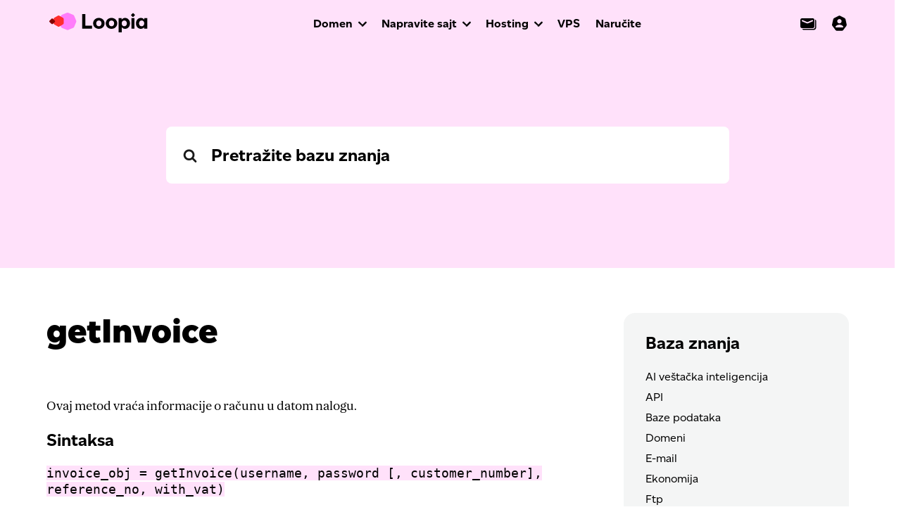

--- FILE ---
content_type: text/html; charset=UTF-8
request_url: https://support.loopia.rs/wiki/getinvoice/
body_size: 46947
content:

<!DOCTYPE html>
<html lang="sr-RS">
<head>
	<meta charset="UTF-8">
	<meta name="viewport" content="width=device-width, initial-scale=1, shrink-to-fit=no">
	<meta name="mobile-web-app-capable" content="yes">
	<meta name="apple-mobile-web-app-capable" content="yes">
	<meta name="apple-mobile-web-app-title" content="Loopia baza znanja - Uputstva, saveti i odgovori na mnoga pitanja o hostingu, e-mailovima, domenima i ostalim Loopia uslugama.">
	<link rel="profile" href="http://gmpg.org/xfn/11">
	<link rel="pingback" href="https://support.loopia.rs/xmlrpc.php">
	<link rel="shortcut icon" href="https://support.loopia.rs/wp-content/themes/loopia-support/images/favicon.ico" />
	<title>getInvoice &#8211; Loopia baza znanja</title>
<meta name='robots' content='max-image-preview:large' />
<link rel="alternate" type="application/rss+xml" title="Loopia baza znanja &raquo; довод" href="https://support.loopia.rs/feed/" />
<link rel="alternate" type="application/rss+xml" title="Loopia baza znanja &raquo; довод коментара" href="https://support.loopia.rs/comments/feed/" />
<link rel="alternate" title="oEmbed (JSON)" type="application/json+oembed" href="https://support.loopia.rs/wp-json/oembed/1.0/embed?url=https%3A%2F%2Fsupport.loopia.rs%2Fwiki%2Fgetinvoice%2F" />
<link rel="alternate" title="oEmbed (XML)" type="text/xml+oembed" href="https://support.loopia.rs/wp-json/oembed/1.0/embed?url=https%3A%2F%2Fsupport.loopia.rs%2Fwiki%2Fgetinvoice%2F&#038;format=xml" />
<style id='wp-img-auto-sizes-contain-inline-css'>
img:is([sizes=auto i],[sizes^="auto," i]){contain-intrinsic-size:3000px 1500px}
/*# sourceURL=wp-img-auto-sizes-contain-inline-css */
</style>
<style id='wp-emoji-styles-inline-css'>

	img.wp-smiley, img.emoji {
		display: inline !important;
		border: none !important;
		box-shadow: none !important;
		height: 1em !important;
		width: 1em !important;
		margin: 0 0.07em !important;
		vertical-align: -0.1em !important;
		background: none !important;
		padding: 0 !important;
	}
/*# sourceURL=wp-emoji-styles-inline-css */
</style>
<style id='wp-block-library-inline-css'>
:root{--wp-block-synced-color:#7a00df;--wp-block-synced-color--rgb:122,0,223;--wp-bound-block-color:var(--wp-block-synced-color);--wp-editor-canvas-background:#ddd;--wp-admin-theme-color:#007cba;--wp-admin-theme-color--rgb:0,124,186;--wp-admin-theme-color-darker-10:#006ba1;--wp-admin-theme-color-darker-10--rgb:0,107,160.5;--wp-admin-theme-color-darker-20:#005a87;--wp-admin-theme-color-darker-20--rgb:0,90,135;--wp-admin-border-width-focus:2px}@media (min-resolution:192dpi){:root{--wp-admin-border-width-focus:1.5px}}.wp-element-button{cursor:pointer}:root .has-very-light-gray-background-color{background-color:#eee}:root .has-very-dark-gray-background-color{background-color:#313131}:root .has-very-light-gray-color{color:#eee}:root .has-very-dark-gray-color{color:#313131}:root .has-vivid-green-cyan-to-vivid-cyan-blue-gradient-background{background:linear-gradient(135deg,#00d084,#0693e3)}:root .has-purple-crush-gradient-background{background:linear-gradient(135deg,#34e2e4,#4721fb 50%,#ab1dfe)}:root .has-hazy-dawn-gradient-background{background:linear-gradient(135deg,#faaca8,#dad0ec)}:root .has-subdued-olive-gradient-background{background:linear-gradient(135deg,#fafae1,#67a671)}:root .has-atomic-cream-gradient-background{background:linear-gradient(135deg,#fdd79a,#004a59)}:root .has-nightshade-gradient-background{background:linear-gradient(135deg,#330968,#31cdcf)}:root .has-midnight-gradient-background{background:linear-gradient(135deg,#020381,#2874fc)}:root{--wp--preset--font-size--normal:16px;--wp--preset--font-size--huge:42px}.has-regular-font-size{font-size:1em}.has-larger-font-size{font-size:2.625em}.has-normal-font-size{font-size:var(--wp--preset--font-size--normal)}.has-huge-font-size{font-size:var(--wp--preset--font-size--huge)}.has-text-align-center{text-align:center}.has-text-align-left{text-align:left}.has-text-align-right{text-align:right}.has-fit-text{white-space:nowrap!important}#end-resizable-editor-section{display:none}.aligncenter{clear:both}.items-justified-left{justify-content:flex-start}.items-justified-center{justify-content:center}.items-justified-right{justify-content:flex-end}.items-justified-space-between{justify-content:space-between}.screen-reader-text{border:0;clip-path:inset(50%);height:1px;margin:-1px;overflow:hidden;padding:0;position:absolute;width:1px;word-wrap:normal!important}.screen-reader-text:focus{background-color:#ddd;clip-path:none;color:#444;display:block;font-size:1em;height:auto;left:5px;line-height:normal;padding:15px 23px 14px;text-decoration:none;top:5px;width:auto;z-index:100000}html :where(.has-border-color){border-style:solid}html :where([style*=border-top-color]){border-top-style:solid}html :where([style*=border-right-color]){border-right-style:solid}html :where([style*=border-bottom-color]){border-bottom-style:solid}html :where([style*=border-left-color]){border-left-style:solid}html :where([style*=border-width]){border-style:solid}html :where([style*=border-top-width]){border-top-style:solid}html :where([style*=border-right-width]){border-right-style:solid}html :where([style*=border-bottom-width]){border-bottom-style:solid}html :where([style*=border-left-width]){border-left-style:solid}html :where(img[class*=wp-image-]){height:auto;max-width:100%}:where(figure){margin:0 0 1em}html :where(.is-position-sticky){--wp-admin--admin-bar--position-offset:var(--wp-admin--admin-bar--height,0px)}@media screen and (max-width:600px){html :where(.is-position-sticky){--wp-admin--admin-bar--position-offset:0px}}

/*# sourceURL=wp-block-library-inline-css */
</style><style id='global-styles-inline-css'>
:root{--wp--preset--aspect-ratio--square: 1;--wp--preset--aspect-ratio--4-3: 4/3;--wp--preset--aspect-ratio--3-4: 3/4;--wp--preset--aspect-ratio--3-2: 3/2;--wp--preset--aspect-ratio--2-3: 2/3;--wp--preset--aspect-ratio--16-9: 16/9;--wp--preset--aspect-ratio--9-16: 9/16;--wp--preset--color--black: #000000;--wp--preset--color--cyan-bluish-gray: #abb8c3;--wp--preset--color--white: #fff;--wp--preset--color--pale-pink: #f78da7;--wp--preset--color--vivid-red: #cf2e2e;--wp--preset--color--luminous-vivid-orange: #ff6900;--wp--preset--color--luminous-vivid-amber: #fcb900;--wp--preset--color--light-green-cyan: #7bdcb5;--wp--preset--color--vivid-green-cyan: #00d084;--wp--preset--color--pale-cyan-blue: #8ed1fc;--wp--preset--color--vivid-cyan-blue: #0693e3;--wp--preset--color--vivid-purple: #9b51e0;--wp--preset--color--blue: #007bff;--wp--preset--color--indigo: #6610f2;--wp--preset--color--purple: #5533ff;--wp--preset--color--pink: #e83e8c;--wp--preset--color--red: #dc3545;--wp--preset--color--orange: #fd7e14;--wp--preset--color--yellow: #ffc107;--wp--preset--color--green: #28a745;--wp--preset--color--teal: #20c997;--wp--preset--color--cyan: #17a2b8;--wp--preset--color--gray: #6c757d;--wp--preset--color--gray-dark: #343a40;--wp--preset--gradient--vivid-cyan-blue-to-vivid-purple: linear-gradient(135deg,rgb(6,147,227) 0%,rgb(155,81,224) 100%);--wp--preset--gradient--light-green-cyan-to-vivid-green-cyan: linear-gradient(135deg,rgb(122,220,180) 0%,rgb(0,208,130) 100%);--wp--preset--gradient--luminous-vivid-amber-to-luminous-vivid-orange: linear-gradient(135deg,rgb(252,185,0) 0%,rgb(255,105,0) 100%);--wp--preset--gradient--luminous-vivid-orange-to-vivid-red: linear-gradient(135deg,rgb(255,105,0) 0%,rgb(207,46,46) 100%);--wp--preset--gradient--very-light-gray-to-cyan-bluish-gray: linear-gradient(135deg,rgb(238,238,238) 0%,rgb(169,184,195) 100%);--wp--preset--gradient--cool-to-warm-spectrum: linear-gradient(135deg,rgb(74,234,220) 0%,rgb(151,120,209) 20%,rgb(207,42,186) 40%,rgb(238,44,130) 60%,rgb(251,105,98) 80%,rgb(254,248,76) 100%);--wp--preset--gradient--blush-light-purple: linear-gradient(135deg,rgb(255,206,236) 0%,rgb(152,150,240) 100%);--wp--preset--gradient--blush-bordeaux: linear-gradient(135deg,rgb(254,205,165) 0%,rgb(254,45,45) 50%,rgb(107,0,62) 100%);--wp--preset--gradient--luminous-dusk: linear-gradient(135deg,rgb(255,203,112) 0%,rgb(199,81,192) 50%,rgb(65,88,208) 100%);--wp--preset--gradient--pale-ocean: linear-gradient(135deg,rgb(255,245,203) 0%,rgb(182,227,212) 50%,rgb(51,167,181) 100%);--wp--preset--gradient--electric-grass: linear-gradient(135deg,rgb(202,248,128) 0%,rgb(113,206,126) 100%);--wp--preset--gradient--midnight: linear-gradient(135deg,rgb(2,3,129) 0%,rgb(40,116,252) 100%);--wp--preset--font-size--small: 13px;--wp--preset--font-size--medium: 20px;--wp--preset--font-size--large: 36px;--wp--preset--font-size--x-large: 42px;--wp--preset--spacing--20: 0.44rem;--wp--preset--spacing--30: 0.67rem;--wp--preset--spacing--40: 1rem;--wp--preset--spacing--50: 1.5rem;--wp--preset--spacing--60: 2.25rem;--wp--preset--spacing--70: 3.38rem;--wp--preset--spacing--80: 5.06rem;--wp--preset--shadow--natural: 6px 6px 9px rgba(0, 0, 0, 0.2);--wp--preset--shadow--deep: 12px 12px 50px rgba(0, 0, 0, 0.4);--wp--preset--shadow--sharp: 6px 6px 0px rgba(0, 0, 0, 0.2);--wp--preset--shadow--outlined: 6px 6px 0px -3px rgb(255, 255, 255), 6px 6px rgb(0, 0, 0);--wp--preset--shadow--crisp: 6px 6px 0px rgb(0, 0, 0);}:where(.is-layout-flex){gap: 0.5em;}:where(.is-layout-grid){gap: 0.5em;}body .is-layout-flex{display: flex;}.is-layout-flex{flex-wrap: wrap;align-items: center;}.is-layout-flex > :is(*, div){margin: 0;}body .is-layout-grid{display: grid;}.is-layout-grid > :is(*, div){margin: 0;}:where(.wp-block-columns.is-layout-flex){gap: 2em;}:where(.wp-block-columns.is-layout-grid){gap: 2em;}:where(.wp-block-post-template.is-layout-flex){gap: 1.25em;}:where(.wp-block-post-template.is-layout-grid){gap: 1.25em;}.has-black-color{color: var(--wp--preset--color--black) !important;}.has-cyan-bluish-gray-color{color: var(--wp--preset--color--cyan-bluish-gray) !important;}.has-white-color{color: var(--wp--preset--color--white) !important;}.has-pale-pink-color{color: var(--wp--preset--color--pale-pink) !important;}.has-vivid-red-color{color: var(--wp--preset--color--vivid-red) !important;}.has-luminous-vivid-orange-color{color: var(--wp--preset--color--luminous-vivid-orange) !important;}.has-luminous-vivid-amber-color{color: var(--wp--preset--color--luminous-vivid-amber) !important;}.has-light-green-cyan-color{color: var(--wp--preset--color--light-green-cyan) !important;}.has-vivid-green-cyan-color{color: var(--wp--preset--color--vivid-green-cyan) !important;}.has-pale-cyan-blue-color{color: var(--wp--preset--color--pale-cyan-blue) !important;}.has-vivid-cyan-blue-color{color: var(--wp--preset--color--vivid-cyan-blue) !important;}.has-vivid-purple-color{color: var(--wp--preset--color--vivid-purple) !important;}.has-black-background-color{background-color: var(--wp--preset--color--black) !important;}.has-cyan-bluish-gray-background-color{background-color: var(--wp--preset--color--cyan-bluish-gray) !important;}.has-white-background-color{background-color: var(--wp--preset--color--white) !important;}.has-pale-pink-background-color{background-color: var(--wp--preset--color--pale-pink) !important;}.has-vivid-red-background-color{background-color: var(--wp--preset--color--vivid-red) !important;}.has-luminous-vivid-orange-background-color{background-color: var(--wp--preset--color--luminous-vivid-orange) !important;}.has-luminous-vivid-amber-background-color{background-color: var(--wp--preset--color--luminous-vivid-amber) !important;}.has-light-green-cyan-background-color{background-color: var(--wp--preset--color--light-green-cyan) !important;}.has-vivid-green-cyan-background-color{background-color: var(--wp--preset--color--vivid-green-cyan) !important;}.has-pale-cyan-blue-background-color{background-color: var(--wp--preset--color--pale-cyan-blue) !important;}.has-vivid-cyan-blue-background-color{background-color: var(--wp--preset--color--vivid-cyan-blue) !important;}.has-vivid-purple-background-color{background-color: var(--wp--preset--color--vivid-purple) !important;}.has-black-border-color{border-color: var(--wp--preset--color--black) !important;}.has-cyan-bluish-gray-border-color{border-color: var(--wp--preset--color--cyan-bluish-gray) !important;}.has-white-border-color{border-color: var(--wp--preset--color--white) !important;}.has-pale-pink-border-color{border-color: var(--wp--preset--color--pale-pink) !important;}.has-vivid-red-border-color{border-color: var(--wp--preset--color--vivid-red) !important;}.has-luminous-vivid-orange-border-color{border-color: var(--wp--preset--color--luminous-vivid-orange) !important;}.has-luminous-vivid-amber-border-color{border-color: var(--wp--preset--color--luminous-vivid-amber) !important;}.has-light-green-cyan-border-color{border-color: var(--wp--preset--color--light-green-cyan) !important;}.has-vivid-green-cyan-border-color{border-color: var(--wp--preset--color--vivid-green-cyan) !important;}.has-pale-cyan-blue-border-color{border-color: var(--wp--preset--color--pale-cyan-blue) !important;}.has-vivid-cyan-blue-border-color{border-color: var(--wp--preset--color--vivid-cyan-blue) !important;}.has-vivid-purple-border-color{border-color: var(--wp--preset--color--vivid-purple) !important;}.has-vivid-cyan-blue-to-vivid-purple-gradient-background{background: var(--wp--preset--gradient--vivid-cyan-blue-to-vivid-purple) !important;}.has-light-green-cyan-to-vivid-green-cyan-gradient-background{background: var(--wp--preset--gradient--light-green-cyan-to-vivid-green-cyan) !important;}.has-luminous-vivid-amber-to-luminous-vivid-orange-gradient-background{background: var(--wp--preset--gradient--luminous-vivid-amber-to-luminous-vivid-orange) !important;}.has-luminous-vivid-orange-to-vivid-red-gradient-background{background: var(--wp--preset--gradient--luminous-vivid-orange-to-vivid-red) !important;}.has-very-light-gray-to-cyan-bluish-gray-gradient-background{background: var(--wp--preset--gradient--very-light-gray-to-cyan-bluish-gray) !important;}.has-cool-to-warm-spectrum-gradient-background{background: var(--wp--preset--gradient--cool-to-warm-spectrum) !important;}.has-blush-light-purple-gradient-background{background: var(--wp--preset--gradient--blush-light-purple) !important;}.has-blush-bordeaux-gradient-background{background: var(--wp--preset--gradient--blush-bordeaux) !important;}.has-luminous-dusk-gradient-background{background: var(--wp--preset--gradient--luminous-dusk) !important;}.has-pale-ocean-gradient-background{background: var(--wp--preset--gradient--pale-ocean) !important;}.has-electric-grass-gradient-background{background: var(--wp--preset--gradient--electric-grass) !important;}.has-midnight-gradient-background{background: var(--wp--preset--gradient--midnight) !important;}.has-small-font-size{font-size: var(--wp--preset--font-size--small) !important;}.has-medium-font-size{font-size: var(--wp--preset--font-size--medium) !important;}.has-large-font-size{font-size: var(--wp--preset--font-size--large) !important;}.has-x-large-font-size{font-size: var(--wp--preset--font-size--x-large) !important;}
/*# sourceURL=global-styles-inline-css */
</style>

<style id='classic-theme-styles-inline-css'>
/*! This file is auto-generated */
.wp-block-button__link{color:#fff;background-color:#32373c;border-radius:9999px;box-shadow:none;text-decoration:none;padding:calc(.667em + 2px) calc(1.333em + 2px);font-size:1.125em}.wp-block-file__button{background:#32373c;color:#fff;text-decoration:none}
/*# sourceURL=/wp-includes/css/classic-themes.min.css */
</style>
<link rel='stylesheet' id='wp-components-css' href='https://support.loopia.rs/wp-includes/css/dist/components/style.min.css?ver=6.9' media='all' />
<link rel='stylesheet' id='wp-preferences-css' href='https://support.loopia.rs/wp-includes/css/dist/preferences/style.min.css?ver=6.9' media='all' />
<link rel='stylesheet' id='wp-block-editor-css' href='https://support.loopia.rs/wp-includes/css/dist/block-editor/style.min.css?ver=6.9' media='all' />
<link rel='stylesheet' id='wp-reusable-blocks-css' href='https://support.loopia.rs/wp-includes/css/dist/reusable-blocks/style.min.css?ver=6.9' media='all' />
<link rel='stylesheet' id='wp-patterns-css' href='https://support.loopia.rs/wp-includes/css/dist/patterns/style.min.css?ver=6.9' media='all' />
<link rel='stylesheet' id='wp-editor-css' href='https://support.loopia.rs/wp-includes/css/dist/editor/style.min.css?ver=6.9' media='all' />
<link rel='stylesheet' id='ht-formatting-blocks-modules-styles-css' href='https://support.loopia.rs/wp-content/plugins/ht-knowledge-base/formatting-blocks/dist/css/ht-formatting-blocks-modules-styles.css?ver=3.18.0' media='all' />
<link rel='stylesheet' id='child-understrap-styles-css' href='https://support.loopia.rs/wp-content/themes/loopia-support/style.css?ver=1.1.0' media='all' />
<link rel='stylesheet' id='enlighterjs-css' href='https://support.loopia.rs/wp-content/plugins/enlighter/cache/enlighterjs.min.css?ver=qOeth6YewDRHhD/' media='all' />
<link rel='stylesheet' id='hkb-style-css' href='https://support.loopia.rs/wp-content/plugins/ht-knowledge-base/css/hkb-style.css?ver=3.18.0' media='all' />
<script src="https://support.loopia.rs/wp-includes/js/jquery/jquery.min.js?ver=3.7.1" id="jquery-core-js"></script>
<script src="https://support.loopia.rs/wp-includes/js/jquery/jquery-migrate.min.js?ver=3.4.1" id="jquery-migrate-js"></script>
<script src="https://support.loopia.rs/wp-includes/js/dist/hooks.min.js?ver=dd5603f07f9220ed27f1" id="wp-hooks-js"></script>
<script id="say-what-js-js-extra">
var say_what_data = {"replacements":{"ht-knowledge-base|Help Topics|":"Baza znanja","ht-knowledge-base|Keep typing for live search results|":"Nastavite sa kucanjem za prikaz rezultata","ht-knowledge-base|View all|":"Pogledaj sve","ht-knowledge-base|No Results|":"Nema rezultata pretrage","ht-knowledge-base|Was this article helpful?|":"Da li Vam je \u010dlanak pomogao?","ht-knowledge-base|Yes|":"Da","ht-knowledge-base|No|":"Ne","ht-knowledge-base|Related Articles|":"Povezani \u010dlanci","understrap|Read More...|":"Detaljno","ht-knowledge-base|Uncategorized|":"Nekategorizovano","ht-knowledge-base|1 Article|":"1 \u010dlanak","ht-knowledge-base|%s Articles|":"%s \u010dlanaka"}};
//# sourceURL=say-what-js-js-extra
</script>
<script src="https://support.loopia.rs/wp-content/plugins/say-what/assets/build/frontend.js?ver=fd31684c45e4d85aeb4e" id="say-what-js-js"></script>
<script src="https://support.loopia.rs/wp-content/themes/loopia-support/js/popper.min.js?ver=6.9" id="popper-scripts-js"></script>
<link rel="https://api.w.org/" href="https://support.loopia.rs/wp-json/" /><link rel="alternate" title="JSON" type="application/json" href="https://support.loopia.rs/wp-json/wp/v2/ht-kb/13436" /><link rel="EditURI" type="application/rsd+xml" title="RSD" href="https://support.loopia.rs/xmlrpc.php?rsd" />
<meta name="generator" content="WordPress 6.9" />
<link rel="canonical" href="https://support.loopia.rs/wiki/getinvoice/" />
<link rel='shortlink' href='https://support.loopia.rs/?p=13436' />
<!-- HKB CSS Variables --><style>:root {--hkb-main-container-width: 1170px;--hkb-link-color: #000000;--hkb-link-color-hover: #2861b0;--hkb-header-style-bg: #ffffff;--hkb-header-style-graddir: 90deg;--hkb-header-style-grad1: #2358a1;--hkb-header-style-grad2: #2358a1;--hkb-header-text-color: #000000;}</style><meta name="generator" content="Heroic Knowledge Base v3.18.0" />
<script type="text/javascript">
(function(url){
	if(/(?:Chrome\/26\.0\.1410\.63 Safari\/537\.31|WordfenceTestMonBot)/.test(navigator.userAgent)){ return; }
	var addEvent = function(evt, handler) {
		if (window.addEventListener) {
			document.addEventListener(evt, handler, false);
		} else if (window.attachEvent) {
			document.attachEvent('on' + evt, handler);
		}
	};
	var removeEvent = function(evt, handler) {
		if (window.removeEventListener) {
			document.removeEventListener(evt, handler, false);
		} else if (window.detachEvent) {
			document.detachEvent('on' + evt, handler);
		}
	};
	var evts = 'contextmenu dblclick drag dragend dragenter dragleave dragover dragstart drop keydown keypress keyup mousedown mousemove mouseout mouseover mouseup mousewheel scroll'.split(' ');
	var logHuman = function() {
		if (window.wfLogHumanRan) { return; }
		window.wfLogHumanRan = true;
		var wfscr = document.createElement('script');
		wfscr.type = 'text/javascript';
		wfscr.async = true;
		wfscr.src = url + '&r=' + Math.random();
		(document.getElementsByTagName('head')[0]||document.getElementsByTagName('body')[0]).appendChild(wfscr);
		for (var i = 0; i < evts.length; i++) {
			removeEvent(evts[i], logHuman);
		}
	};
	for (var i = 0; i < evts.length; i++) {
		addEvent(evts[i], logHuman);
	}
})('//support.loopia.rs/?wordfence_lh=1&hid=7BA1BE507C3D9C10A6669C8F6EEA545A');
</script><meta name="mobile-web-app-capable" content="yes">
<meta name="apple-mobile-web-app-capable" content="yes">
<meta name="apple-mobile-web-app-title" content="Loopia baza znanja - Uputstva, saveti i odgovori na mnoga pitanja o hostingu, e-mailovima, domenima i ostalim Loopia uslugama.">

	<script type="text/javascript" src="https://support.loopia.rs/wp-content/themes/loopia-support/js/loopia-custom.js"></script>
</head>

<body class="wp-singular ht_kb-template-default single single-ht_kb postid-13436 single-format-standard wp-embed-responsive wp-theme-understrap wp-child-theme-loopia-support ht-kb understrap-has-sidebar">
<!-- Google Tag Manager -->
<noscript><iframe src="//www.googletagmanager.com/ns.html?id=GTM-TJJK5J" 
height="0" width="0" style="display:none;visibility:hidden"></iframe></noscript>
<script>(function(w,d,s,l,i){w[l]=w[l]||[];w[l].push({'gtm.start':
new Date().getTime(),event:'gtm.js'});var f=d.getElementsByTagName(s)[0],
j=d.createElement(s),dl=l!='dataLayer'?'&l='+l:'';j.async=true;j.src=
'//www.googletagmanager.com/gtm.js?id='+i+dl;f.parentNode.insertBefore(j,f);
})(window,document,'script','dataLayer','GTM-TJJK5J');</script>
<!-- End Google Tag Manager -->

<div class="hfeed site" id="page">

<!-- ******************* The Navbar Area ******************* -->
<div id="wrapper-navbar" itemscope itemtype="http://schema.org/WebSite">
	<div id="header" class="container-fluid main-navigation main-navigation-top">
		<div class="row">
			<div class="col-12">
				<nav class="navbar navbar-expand-lg">
					<div class="container">
						<div class="navbar-header">
							<a href="https://www.loopia.rs/" class="navbar-brand"><img src="https://support.loopia.rs/wp-content/themes/loopia-support/images/logo-loopia.svg" alt="" style="width:140px;margin-top:-2px;"></a>
						</div>
						<div class="navbar-icons" id="login_box"> <!-- ICONS -->
							<ul class="nav navbar-nav navbar-nav-icons">
								<li><a href="https://webmail.loopia.rs/" target="_blank"><svg class="navigation-icon"><use xlink:href="https://support.loopia.rs/wp-content/themes/loopia-support/images/icons-sprite.svg#icon-webmail"></use></svg></a></li>
								<li><a href="https://www.loopia.rs/prijavljivanje/"><svg class="navigation-icon" style="margin-right:-4px;"><use xlink:href="https://support.loopia.rs/wp-content/themes/loopia-support/images/icons-sprite.svg#icon-account"></use></svg></a></li>
								<li>
									<button data-toggle="collapse" data-target="#navcol-1" class="navbar-toggler collapsed">
										<span class="sr-only">Toggle navigation</span>
										<span class="icon-bar icon-bar-one"></span>
										<span class="icon-bar icon-bar-two"></span>
										<span class="icon-bar icon-bar-three"></span>
									</button>
								</li>
							</ul>
						</div> <!-- END ICONS -->
						<div class="collapse navbar-collapse" id="navcol-1"> <!-- MAIN NAVIGATION -->
							<ul class="nav navbar-nav">
								<li class="dropdown">
									<a data-toggle="dropdown" aria-expanded="false" href="/domeni/" class="dropdown-toggle">Domen</a>
									<ul role="menu" class="dropdown-menu megamenu">
										<li class="col-12 col-sm-6 col-lg-3">
											<span class="dropdown-header">Domen</span>
											<ul>
												<li><a href="https://www.loopia.rs/domeni/">Registrujte domen</a></li>
												<li><a href="https://www.loopia.rs/domeni/loopiawhois/" class="link-external" target="_blank">Whois</a></li>
												<li><a href="https://www.loopia.rs/domeni/cenedetaljno/">Detaljni cenovnik</a></li>
												<li><a href="https://www.loopia.rs/domeni/deviznicenovnik/">Devizni cenovnik usluga</a></li>
											</ul>
										</li>
										<li class="col-12 col-sm-6 col-lg-3">
											<span class="dropdown-header">Domenski servisi</span>
											<ul>
												<li><a href="https://www.loopia.rs/ssl/">SSL/TLS sertifikat</a></li>
												<li><a href="https://www.loopia.rs/loopiadns/">LoopiaDNS</a></li>
											</ul>
										</li>
									</ul>
								</li>
								<li class="dropdown">
									<a data-toggle="dropdown" href="https://www.loopia.rs/napravitesajt/" aria-expanded="false" class="dropdown-toggle">Napravite sajt</a>
									<ul role="menu" class="dropdown-menu megamenu">
										<li class="col-12 col-sm-6 col-lg-3">
											<span class="dropdown-header">Napravite sajt</span>
											<ul>
												<li><a href="https://www.loopia.rs/starter/">Loopia Starter</a></li>
												<li><a href="https://www.loopia.rs/sitebuilder/">Loopia Sitebuilder</a></li>
												<li><a href="https://www.loopia.rs/wordpress/">WordPress</a></li>
												<li><a href="https://www.loopia.rs/joomla/">Joomla</a></li>
												<li><a href="https://www.loopia.rs/napravitesajt/">Uporedite alate za izradu sajta</a></li>
											</ul>
										</li>
										<li class="col-12 col-sm-6 col-lg-3">
											<span class="dropdown-header">Pokrenite e-prodavnicu</span>
											<ul>
												<li><a href="https://www.loopia.rs/woocommerce/">WooCommerce</a></li>
												<li><a href="https://www.loopia.rs/sitebuilder/">Loopia Sitebuilder sa eprodavnicom</a></li>
												<li><a href="https://www.loopia.rs/pokrenite-web-prodavnicu/">Uporedite naša ecommerce rešenja</a></li>
											</ul>
										</li>
									</ul>
								</li>
								<li class="dropdown">
									<a data-toggle="dropdown" href="https://www.loopia.rs/hosting/" aria-expanded="false" class="dropdown-toggle">Hosting</a>
									<ul role="menu" class="dropdown-menu megamenu">
											<li class="col-12 col-md-3">
												<span class="dropdown-header">Hosting</span>
												<ul>
													<li><a href="https://www.loopia.rs/hosting/">Naši hosting paketi</a></li>
													<li><a href="https://www.loopia.rs/hosting/boost/">Loopia Boost</a></li>
												</ul>
												<span class="dropdown-header">E-mail</span>
												<ul>
													<li><a href="https://www.loopia.rs/email/">Loopia Email</a></li>
													<li><a href="https://www.loopia.rs/newsletter/">Slanje newsletter-a</a></li>
												</ul>
											</li>
											<li class="col-12 col-md-3">
												<span class="dropdown-header">Napravite sajt</span>
												<ul>
													<li><a href="https://www.loopia.rs/sitebuilder/">Loopia Sitebuilder</a></li>
													<li><a href="https://www.loopia.rs/wordpress/">WordPress</a></li><a href="/wordpress/"></a>
													<li><a href="https://www.loopia.rs/joomla/">Joomla</a></li>
													<li><a href="https://www.loopia.rs/napravitesajt/">Uporedite alate za izradu sajta</a></li>
												</ul>
											</li>
											<li class="col-12 col-md-3">
												<span class="dropdown-header">Pokrenite e-prodavnicu</span>
												<ul>
													<li><a href="https://www.loopia.rs/woocommerce">WooCommerce</a></li>
													<li><a href="https://www.loopia.rs/sitebuilder/">Loopia Sitebuilder sa eprodavnicom</a></li>
													<li><a href="https://www.loopia.rs/pokrenite-web-prodavnicu/">Uporedite naša ecommerce rešenja</a></li>
												</ul>
											</li>
									</ul>
								</li>
								<li class="d-lg-none d-xl-inline-block">
									<a href="https://www.loopia.rs/vps/">VPS</a>
								</li>
								<li>
									<a href="https://www.loopia.rs/naruci/">Naručite</a>
								</li>
							</ul>
						</div><!-- END MAIN NAVIGATION -->
					</div>
				</nav>
			</div>
		</div> <!-- end row -->
	</div><!-- main-navigation end -->
</div><!-- #wrapper-navbar end -->

<!-- #ht-kb -->
<div id="hkb" class="hkb-template-single">
	<div class="hkb-fullwcontainer">

		
  

	<div class="hkb-subheader" data-hkb-header-type="solid">

 

	<div class="hkb-container">      

	

<form class="hkb-site-search" method="get" action="https://support.loopia.rs/">
	<label class="hkb-screen-reader-text" for="s">Search For</label>
	<input class="hkb-site-search__field" type="text" value="" placeholder="Pretražite bazu znanja" name="s" autocomplete="off">
	<input type="hidden" name="ht-kb-search" value="1" />
	<input type="hidden" name="lang" value=""/>
	<button class="hkb-site-search__button" type="submit"><span>Search</span></button>       
	<svg class="hkb-site-search__icon" viewBox="0 0 1792 1792" xmlns="http://www.w3.org/2000/svg"><path d="M1216 832q0-185-131.5-316.5t-316.5-131.5-316.5 131.5-131.5 316.5 131.5 316.5 316.5 131.5 316.5-131.5 131.5-316.5zm512 832q0 52-38 90t-90 38q-54 0-90-38l-343-342q-179 124-399 124-143 0-273.5-55.5t-225-150-150-225-55.5-273.5 55.5-273.5 150-225 225-150 273.5-55.5 273.5 55.5 225 150 150 225 55.5 273.5q0 220-124 399l343 343q37 37 37 90z"/></svg>
</form>

	

	</div>

</div>

		<div class="hkb-mainpage-wrapper">

			<div class="hkb-container">			

				<div class="hkb-mainpage hkb-mainpage--sidebarright">

					<div class="hkb-mainpage__main">
						
<div class="hkb-singletemp">

	
		<div class="hkb-article">

			<h1 class="hkb-article__title">getInvoice</h1>

			
			
<!-- .hkb-article__content -->
<div class="hkb-article__content">
	<div class="apisection">
						<!-- 

<h4 id="beskrivning" >Beskrivning</h4>

 --></p>
<p>Ovaj metod vraća informacije o računu u datom nalogu.</p>
</p></div>
<div class="apisection">
<h4 id="sintaksa" >Sintaksa</h4>
<p><tt>invoice_obj = getInvoice(username, password [, customer_number], reference_no, with_vat)</tt></p>
</p></div>
<div class="apisection">
<h4 id="povratna-vrednost" >Povratna vrednost</h4>
<p><tt><a href="https://support.loopia.rs/wiki/invoice_obj/">invoice_obj</a></tt>, metod vraća strukturu podataka tipa <tt><a href="https://support.loopia.rs/wiki/invoice_obj/">invoice_obj</a></tt> sa informacijama o računu.</p>
</p></div>
<div class="apisection">
<h4 id="parametri" >Parametri</h4>
<dl>
<dt>username</dt>
<dd><tt>string</tt><br />Korisničko ime za LoopiaAPI.</dd>
<dt>password</dt>
<dd><tt>string</tt><br />Lozinka za LoopiaAPI.</dd>
<dt>customer_number</dt>
<dd><tt>string</tt><br />Korisnički broj naloga. Koriste samo distributeri koji rade sa nalozima klijenata.</dd>
<dt>reference_no</dt>
<dd><tt>string</tt><br />Broj računa.</dd>
<dt>with_vat</dt>
<dd><tt>boolean</tt><br />1 ukoliko je u iznos uključen PDV, 0 u suprotnom.</dd>
</dl>
</p></div>
</div>
<!-- /.hkb-article__content -->


			


			 

			
<div class="hkb-feedback">
	<div class="hkb-feedback__title">Da li Vam je članak pomogao?</div>
	            <div class="ht-voting" id="ht-voting-post-13436">
                
            


<div class="ht-voting-links ht-voting-none">
	<a class="ht-voting-upvote enabled " rel="nofollow" role="button" data-direction="up" data-type="post" data-nonce="703e1ab987" data-id="13436" data-allow="1" data-display="standard" href="#">
		<span class="ht-voting-upvote-icon">
			<svg viewBox="0 0 16 16"><g fill="none" stroke="#444" stroke-linecap="round" stroke-linejoin="round"><path d="M0.5 7.5H3.5V15.5H0.5z"/><path d="M5.5,15.5h6.9a2,2,0,0,0,1.952-1.566l1.111-5A2,2,0,0,0,13.507,6.5H9.5v-4a2,2,0,0,0-2-2l-2,6"/></g></svg>
		</span>
		<span class="ht-voting-upvote-label">Da</span>
	</a>
	<a class="ht-voting-downvote enabled " rel="nofollow" role="button" data-direction="down" data-type="post" data-nonce="703e1ab987" data-id="13436" data-allow="1" data-display="standard" href="#">
		<span class="ht-voting-downvote-icon">
			<svg viewBox="0 0 16 16"><g fill="none" stroke="#444" stroke-linecap="round" stroke-linejoin="round"><path d="M0.5 0.5H3.5V8.5H0.5z"/><path d="M5.5.5h6.9a2,2,0,0,1,1.952,1.566l1.111,5A2,2,0,0,1,13.507,9.5H9.5v4a2,2,0,0,1-2,2l-2-6"/></g></svg>
		</span>
		<span class="ht-voting-downvote-label">Ne</span>
	</a>
</div>

	<!-- no new vote -->

            </div>
        </div>
						
			

			

<!-- .hkb-article__related -->     
	<div class="hkb-article-related">
		<h3 class="hkb-article-related__title">Povezani članci</h3>
		<ul class="hkb-article-list">
										
			<li>
				<a href="https://support.loopia.rs/wiki/metode-za-distributere/">Metode za distributere</a>
			</li>

										
			<li>
				<a href="https://support.loopia.rs/wiki/transfercreditsbycurrency/">transferCreditsByCurrency</a>
			</li>

										
			<li>
				<a href="https://support.loopia.rs/wiki/metode-za-loopia-kontrol-panel/">Metode za Loopia kontrol panel</a>
			</li>

										
			<li>
				<a href="https://support.loopia.rs/wiki/python-primeri/">Python primeri</a>
			</li>

										
			<li>
				<a href="https://support.loopia.rs/wiki/perl-primeri/">Perl primeri</a>
			</li>

										
			<li>
				<a href="https://support.loopia.rs/wiki/tipovi/">Tipovi</a>
			</li>

				</ul>
	</div>
<!-- /.hkb-article__related -->


			
		</div>	

	
</div>
					</div>

					<div class="hkb-mainpage__sidebar">
													<div id="ht-kb-categories-widget-8" class="widget hkb_widget_categories"><h3 class="widget-title">Baza znanja</h3><ul class="hkb_category_widget__category_list">	<li class="cat-item cat-item-145"><a href="https://support.loopia.rs/article-categories/ai/">AI veštačka inteligencija</a>
</li>
	<li class="cat-item cat-item-144"><a href="https://support.loopia.rs/article-categories/api/">API</a>
</li>
	<li class="cat-item cat-item-138"><a href="https://support.loopia.rs/article-categories/baze-podataka/">Baze podataka</a>
</li>
	<li class="cat-item cat-item-129"><a href="https://support.loopia.rs/article-categories/domeni/">Domeni</a>
</li>
	<li class="cat-item cat-item-112"><a href="https://support.loopia.rs/article-categories/e-mail/">E-mail</a>
</li>
	<li class="cat-item cat-item-131"><a href="https://support.loopia.rs/article-categories/ekonomija/">Ekonomija</a>
</li>
	<li class="cat-item cat-item-120"><a href="https://support.loopia.rs/article-categories/ftp/">Ftp</a>
</li>
	<li class="cat-item cat-item-139"><a href="https://support.loopia.rs/article-categories/loopia-kontrol-panel/">Loopia Kontrol panel</a>
</li>
	<li class="cat-item cat-item-132"><a href="https://support.loopia.rs/article-categories/loopiadns/">LoopiaDNS</a>
</li>
	<li class="cat-item cat-item-137"><a href="https://support.loopia.rs/article-categories/one-click-installer/">One Click Installer</a>
</li>
	<li class="cat-item cat-item-140"><a href="https://support.loopia.rs/article-categories/ostalo/">Ostalo</a>
</li>
	<li class="cat-item cat-item-141"><a href="https://support.loopia.rs/article-categories/sitebuilder/">Sitebuilder</a>
</li>
	<li class="cat-item cat-item-142"><a href="https://support.loopia.rs/article-categories/ssl/">SSL</a>
</li>
	<li class="cat-item cat-item-134"><a href="https://support.loopia.rs/article-categories/vps/">VPS</a>
</li>
	<li class="cat-item cat-item-135"><a href="https://support.loopia.rs/article-categories/web-hosting/">Web hosting</a>
</li>
	<li class="cat-item cat-item-133"><a href="https://support.loopia.rs/article-categories/web-razvoj-programiranje/">Web razvoj / Programiranje</a>
</li>
	<li class="cat-item cat-item-136"><a href="https://support.loopia.rs/article-categories/wordpress/">WordPress</a>
</li>
</ul></div><div id="text-8" class="widget widget_text"><h3 class="widget-title">Podrška na daljinu</h3>			<div class="textwidget"><div class="figure_right"><a href="https://islonline.net/users/main/join.html" target="_blank"><img class="img-fluid mb-3" src="https://support.loopia.rs/wp-content/uploads/2025/10/isl-online-logo-white.webp"></a></div>
<p>Kliknite na dugme ispod da biste započeli podršku na daljinu putem ISL-a. Unesite kod sesije koji ste dobili od nas, kliknite na Join dugme i mi ćemo vam se javiti u najkraćem roku!</p><a class="btn btn-primary btn-sm" href="https://islonline.net/users/main/join.html" target="_blank">Pokrenite podršku na daljinu</a></div>
		</div>											</div>

				</div>

			</div>

		</div>

	</div>
</div>
<!-- /#ht-kb -->


<div class="footer">
	<footer>
		<div class="container">
			<div class="row footer-first-row">
				<div class="col-6 col-md-2 footer-item">
					<h3>Loopia</h3>
					<ul>
						<li><a href="https://www.loopia.rs/loopia/">Loopia</a></li>
						<li><a href="https://blog.loopia.rs/" class="link-external" target="_blank">Blog</a></li>
						<li><a href="https://www.loopia.rs/loopia/zastita-podataka">Zaštita podataka</a></li>
						<li> <a class="link-external" target="_blank" href="https://www.loopia.rs/pdf/loopia_uslovi_koriscenja.pdf">Uslovi korišćenja</a></li>
						<li><a href="https://www.loopia.rs/loopia/uslovikoriscenja">Copyright</a></li>
					</ul>
				</div>
				<div class="col-6 col-md-2 footer-item">
					<h3>Tehnička podrška</h3>
					<ul>
						<li><a href="https://www.loopia.rs/support/">Baza znanja</a></li>
						<li><a href="https://www.driftbloggen.se" class="link-external" target="_blank">Status sistema</a></li>
						<li><a href="https://www.loopia.rs/onlineplacanje/">Platite račun karticom</a></li>
						<li><a href="https://www.loopia.rs/support/">Kontaktirajte nas</a></li>
					</ul>
				</div>
				<div class="col-12 col-sm-6 col-md-2 footer-item">
					<h3>Distributer</h3>
					<ul class="footer-partner-list">
						<li><a href="https://www.loopia.rs/distributeri/">Postanite distributer Loopia usluga</a></li>
					</ul>
				</div>
				<div class="col-12 col-sm-6 col-md-6 footer-item">
					<h3>Sve usluge</h3>
					<ul class="footer-all-services-list">
						<li><a href="https://www.loopia.rs/hosting/boost/">Boost</a></li>
						<li><a href="https://www.loopia.rs/domeni/">Domen</a></li>
						<li><a href="https://www.loopia.rs/email/">E-mail</a></li>
						<li><a href="https://www.loopia.rs/predjite-kod-loopie/">Preselite se kod Loopie</a></li>
						<li><a href="https://www.loopia.rs/joomla/">Joomla</a></li>
						<li><a href="https://www.loopia.rs/loopiadns/">LoopiaDNS</a></li>
						<li><a href="https://www.loopia.rs/marketing/listings/">LoopiaListings</a></li>
						<li><a href="https://www.loopia.rs/marketing/seo/">LoopiaSEO</a></li>
						<li><a href="https://www.loopia.rs/sitebuilder/">Loopia Sitebuilder</a></li>
						<li><a href="https://www.loopia.rs/starter/">Loopia Starter</a></li>
						<li><a href="https://www.loopia.rs/mediawiki/">MediaWiki</a></li>
						<li><a href="https://www.loopia.rs/opencart/">Opencart</a></li>
						<li><a href="https://www.loopia.rs/newsletter/">Slanje newsletter-a</a></li>
						<li><a href="https://www.loopia.rs/ssl/">SSL/TLS</a></li>
						<li><a href="https://www.loopia.rs/vps/">VPS</a></li>
						<li><a href="https://www.loopia.rs/hosting/">Hosting</a></li>
						<li><a href="https://www.loopia.rs/wordpress/">WordPress</a></li>
						<li><a href="https://www.loopia.rs/woocommerce">WooCommerce</a></li>
					</ul>
				</div>
			</div>
			<div class="row footer-last-row">
				<div class="col-12 col-md-4 footer-item footer-item-language">
					<h3>Jezik</h3>
					<ul>
						<li><a href="https://www.loopia.rs" class="language-active"><img src="https://static.loopia.se/pz/images/flags/flag-rs-72.png"></a></li>
						<li><a href="https://www.loopia.se" class=""><img src="https://static.loopia.se/pz/images/flags/flag-se-72.png"></a></li>
						<li><a href="https://www.loopia.no" class=""><img src="https://static.loopia.se/pz/images/flags/flag-no-72.png"></a></li>
						<li><a href="https://www.loopia.com" class=""><img src="https://static.loopia.se/pz/images/flags/flag-en-72.png"></a></li>
					</ul>
				</div>
				<div class="col-12 col-md-4 footer-item footer-item-price">
					<p><span class="without_tax">Sve cene su bez PDV-a</span></p>
				</div>
				<div class="col-12 col-md-4 footer-item footer-item-social">
					<h3>Pratite nas</h3>
					<ul>
						<li><a href="https://facebook.com/loopiasrbija" target="_blank"><img src="https://static.loopia.se/pz/images/icons/social/facebook-square-brands.svg"></a></li>
						<li><a href="https://instagram.com/loopiasrbija" target="_blank"><img src="https://static.loopia.se/pz/images/icons/social/instagram-brands.svg"></a></li>
						<li><a href="https://twitter.com/LoopiaRS" target="_blank"><img src="https://static.loopia.se/pz/images/icons/social/twitter-square-brands.svg"></a></li>
					</ul>
				</div>
			</div>
		</div>
	</footer>
</div>
<div class="background-black">
	<div class="container copyright">
		<div class="row">
			<div class="col-12 col-md-4">
				<p>Copyright Loopia d.o.o. 1999 - 2026</p>
			</div>
			<div class="col-12 col-md-4">
				<p>Loopia d.o.o. TPC Kalča C1/72,73 · Niš</p>
			</div>
			<div class="col-12 col-md-4">
				<p>Loopia servise pokreću obnovljivi izvori energije</p>
			</div>
		</div>
	</div>
</div>
<script type="speculationrules">
{"prefetch":[{"source":"document","where":{"and":[{"href_matches":"/*"},{"not":{"href_matches":["/wp-*.php","/wp-admin/*","/wp-content/uploads/*","/wp-content/*","/wp-content/plugins/*","/wp-content/themes/loopia-support/*","/wp-content/themes/understrap/*","/*\\?(.+)"]}},{"not":{"selector_matches":"a[rel~=\"nofollow\"]"}},{"not":{"selector_matches":".no-prefetch, .no-prefetch a"}}]},"eagerness":"conservative"}]}
</script>
<script id="ht-kb-frontend-scripts-js-extra">
var voting = {"ajaxurl":"https://support.loopia.rs/wp-admin/admin-ajax.php","ajaxnonce":"859781060f"};
var hkbJSSettings = {"liveSearchUrl":"https://support.loopia.rs?ajax=1&ht-kb-search=1&s=","focusSearchBox":"1","keepTypingPrompt":"\u003Cul id=\"hkb\" class=\"hkb-searchresults\" role=\"listbox\"\u003E\u003Cli class=\"hkb-searchresults__noresults\" role=\"option\"\u003E\u003Cspan\u003ENastavite sa kucanjem za prikaz rezultata\u003C/span\u003E \u003C/li\u003E\u003C/ul\u003E","typeDelay":"200","triggerLength":"3"};
//# sourceURL=ht-kb-frontend-scripts-js-extra
</script>
<script src="https://support.loopia.rs/wp-content/plugins/ht-knowledge-base/dist/ht-kb-frontend.min.js?ver=3.18.0" id="ht-kb-frontend-scripts-js"></script>
<script src="https://support.loopia.rs/wp-content/plugins/ht-knowledge-base/formatting-blocks/dist/js/ht-formatting-blocks-frontend.min.js?ver=3.18.0" id="ht-formatting-blocks-frontend-js"></script>
<script src="https://support.loopia.rs/wp-content/themes/loopia-support/js/child-theme.min.js?ver=1.1.0" id="child-understrap-scripts-js"></script>
<script src="https://support.loopia.rs/wp-content/plugins/enlighter/cache/enlighterjs.min.js?ver=qOeth6YewDRHhD/" id="enlighterjs-js"></script>
<script id="enlighterjs-js-after">
!function(e,n){if("undefined"!=typeof EnlighterJS){var o={"selectors":{"block":"pre.EnlighterJSRAW","inline":"code.EnlighterJSRAW"},"options":{"indent":2,"ampersandCleanup":true,"linehover":true,"rawcodeDbclick":false,"textOverflow":"break","linenumbers":true,"theme":"enlighter","language":"generic","retainCssClasses":false,"collapse":false,"toolbarOuter":"","toolbarTop":"{BTN_RAW}{BTN_COPY}{BTN_WINDOW}{BTN_WEBSITE}","toolbarBottom":""}};(e.EnlighterJSINIT=function(){EnlighterJS.init(o.selectors.block,o.selectors.inline,o.options)})()}else{(n&&(n.error||n.log)||function(){})("Error: EnlighterJS resources not loaded yet!")}}(window,console);
//# sourceURL=enlighterjs-js-after
</script>
<script id="wp-emoji-settings" type="application/json">
{"baseUrl":"https://s.w.org/images/core/emoji/17.0.2/72x72/","ext":".png","svgUrl":"https://s.w.org/images/core/emoji/17.0.2/svg/","svgExt":".svg","source":{"concatemoji":"https://support.loopia.rs/wp-includes/js/wp-emoji-release.min.js?ver=6.9"}}
</script>
<script type="module">
/*! This file is auto-generated */
const a=JSON.parse(document.getElementById("wp-emoji-settings").textContent),o=(window._wpemojiSettings=a,"wpEmojiSettingsSupports"),s=["flag","emoji"];function i(e){try{var t={supportTests:e,timestamp:(new Date).valueOf()};sessionStorage.setItem(o,JSON.stringify(t))}catch(e){}}function c(e,t,n){e.clearRect(0,0,e.canvas.width,e.canvas.height),e.fillText(t,0,0);t=new Uint32Array(e.getImageData(0,0,e.canvas.width,e.canvas.height).data);e.clearRect(0,0,e.canvas.width,e.canvas.height),e.fillText(n,0,0);const a=new Uint32Array(e.getImageData(0,0,e.canvas.width,e.canvas.height).data);return t.every((e,t)=>e===a[t])}function p(e,t){e.clearRect(0,0,e.canvas.width,e.canvas.height),e.fillText(t,0,0);var n=e.getImageData(16,16,1,1);for(let e=0;e<n.data.length;e++)if(0!==n.data[e])return!1;return!0}function u(e,t,n,a){switch(t){case"flag":return n(e,"\ud83c\udff3\ufe0f\u200d\u26a7\ufe0f","\ud83c\udff3\ufe0f\u200b\u26a7\ufe0f")?!1:!n(e,"\ud83c\udde8\ud83c\uddf6","\ud83c\udde8\u200b\ud83c\uddf6")&&!n(e,"\ud83c\udff4\udb40\udc67\udb40\udc62\udb40\udc65\udb40\udc6e\udb40\udc67\udb40\udc7f","\ud83c\udff4\u200b\udb40\udc67\u200b\udb40\udc62\u200b\udb40\udc65\u200b\udb40\udc6e\u200b\udb40\udc67\u200b\udb40\udc7f");case"emoji":return!a(e,"\ud83e\u1fac8")}return!1}function f(e,t,n,a){let r;const o=(r="undefined"!=typeof WorkerGlobalScope&&self instanceof WorkerGlobalScope?new OffscreenCanvas(300,150):document.createElement("canvas")).getContext("2d",{willReadFrequently:!0}),s=(o.textBaseline="top",o.font="600 32px Arial",{});return e.forEach(e=>{s[e]=t(o,e,n,a)}),s}function r(e){var t=document.createElement("script");t.src=e,t.defer=!0,document.head.appendChild(t)}a.supports={everything:!0,everythingExceptFlag:!0},new Promise(t=>{let n=function(){try{var e=JSON.parse(sessionStorage.getItem(o));if("object"==typeof e&&"number"==typeof e.timestamp&&(new Date).valueOf()<e.timestamp+604800&&"object"==typeof e.supportTests)return e.supportTests}catch(e){}return null}();if(!n){if("undefined"!=typeof Worker&&"undefined"!=typeof OffscreenCanvas&&"undefined"!=typeof URL&&URL.createObjectURL&&"undefined"!=typeof Blob)try{var e="postMessage("+f.toString()+"("+[JSON.stringify(s),u.toString(),c.toString(),p.toString()].join(",")+"));",a=new Blob([e],{type:"text/javascript"});const r=new Worker(URL.createObjectURL(a),{name:"wpTestEmojiSupports"});return void(r.onmessage=e=>{i(n=e.data),r.terminate(),t(n)})}catch(e){}i(n=f(s,u,c,p))}t(n)}).then(e=>{for(const n in e)a.supports[n]=e[n],a.supports.everything=a.supports.everything&&a.supports[n],"flag"!==n&&(a.supports.everythingExceptFlag=a.supports.everythingExceptFlag&&a.supports[n]);var t;a.supports.everythingExceptFlag=a.supports.everythingExceptFlag&&!a.supports.flag,a.supports.everything||((t=a.source||{}).concatemoji?r(t.concatemoji):t.wpemoji&&t.twemoji&&(r(t.twemoji),r(t.wpemoji)))});
//# sourceURL=https://support.loopia.rs/wp-includes/js/wp-emoji-loader.min.js
</script>
</body>
</html>

--- FILE ---
content_type: image/svg+xml
request_url: https://support.loopia.rs/wp-content/themes/loopia-support/images/icons-sprite.svg
body_size: 3575
content:
<svg width="0" height="0" class="hidden" xmlns="http://www.w3.org/2000/svg">
  <symbol id="icon-cart">
    <path d="M18.7271 9.34C18.667 8.72124 18.3767 8.14762 17.9137 7.73276C17.4507 7.3179 16.8488 7.09207 16.2271 7.1H14.9871V5.7C14.9871 4.32087 14.4393 2.99823 13.4641 2.02304C12.4889 1.04786 11.1663 0.5 9.78713 0.5C8.408 0.5 7.08536 1.04786 6.11017 2.02304C5.13498 2.99823 4.58713 4.32087 4.58713 5.7V7.1H3.41713C2.78781 7.09852 2.18147 7.33634 1.72097 7.76527C1.26047 8.1942 0.980265 8.78216 0.937128 9.41L0.267128 19.35C0.243898 19.688 0.290174 20.0272 0.403101 20.3466C0.516028 20.6661 0.693212 20.959 0.92372 21.2073C1.15423 21.4556 1.43317 21.6541 1.74334 21.7904C2.05351 21.9267 2.38832 21.9981 2.72713 22H17.2171C17.567 22.0044 17.9139 21.9351 18.2352 21.7965C18.5565 21.6579 18.8449 21.4531 19.0817 21.1955C19.3186 20.9379 19.4984 20.6333 19.6096 20.3015C19.7209 19.9698 19.7609 19.6183 19.7271 19.27L18.7271 9.34ZM7.58713 5.7C7.58713 5.11652 7.81891 4.55695 8.23149 4.14437C8.64407 3.73179 9.20365 3.5 9.78713 3.5C10.3706 3.5 10.9302 3.73179 11.3428 4.14437C11.7553 4.55695 11.9871 5.11652 11.9871 5.7V7.1H7.58713V5.7ZM13.5171 12.13C13.5171 12.2937 13.4847 12.4557 13.4218 12.6068C13.3589 12.7579 13.2666 12.8951 13.1504 13.0104C13.0342 13.1256 12.8963 13.2168 12.7447 13.2785C12.5931 13.3402 12.4308 13.3713 12.2671 13.37H7.26713C7.10345 13.3713 6.94113 13.3402 6.78953 13.2785C6.63793 13.2168 6.50005 13.1256 6.38384 13.0104C6.26764 12.8951 6.17541 12.7579 6.11246 12.6068C6.04952 12.4557 6.01712 12.2937 6.01713 12.13C6.01712 11.9663 6.04952 11.8043 6.11246 11.6532C6.17541 11.5021 6.26764 11.3649 6.38384 11.2496C6.50005 11.1344 6.63793 11.0432 6.78953 10.9815C6.94113 10.9198 7.10345 10.8887 7.26713 10.89H12.2671C12.4308 10.8887 12.5931 10.9198 12.7447 10.9815C12.8963 11.0432 13.0342 11.1344 13.1504 11.2496C13.2666 11.3649 13.3589 11.5021 13.4218 11.6532C13.4847 11.8043 13.5171 11.9663 13.5171 12.13Z"></path>
  </symbol>
  
  <symbol id="icon-account">
    <path d="M20.8,12.7l-1.6-7.2c-0.2-0.8-0.7-1.4-1.3-1.8l-6.3-3.2c-0.7-0.4-1.5-0.4-2.2,0L3.1,3.7c-0.7,0.4-1.2,1-1.4,1.8l-1.6,7.2
  c-0.2,0.8,0,1.6,0.5,2.2L5,20.8c0.5,0.6,1.2,1,2,1h7c0.8,0,1.5-0.4,1.9-1l4.4-5.8C20.8,14.3,21,13.5,20.8,12.7L20.8,12.7z M10.5,5.1
  c1.7,0,3.1,1.4,3.1,3.1s-1.4,3.1-3.1,3.1S7.4,9.8,7.4,8.2S8.8,5.1,10.5,5.1z M15.4,16.9H5.6c-0.3,0-0.7-0.2-0.7-0.5
  c0-1.8,3.5-3.3,5.3-3.3h0.6c1.8,0,5.3,1.5,5.3,3.3C16.1,16.7,15.7,16.9,15.4,16.9L15.4,16.9z"/>
  </symbol>

  <symbol id="icon-webmail">
	<g clip-path="url(#clip0_676_5738)">
	  <path d="M23.5 16.9C23.5 19 21.8 20.6 19.8 20.6H6.00001C5.80001 20.6 5.70001 20.6 5.50001 20.6C4.70001 20.4 4.00001 19.9 3.70001 19.1C3.80001 19.1 3.90001 19.1 4.00001 19.1H19C20.7 19.1 22 17.8 22 16.1V6.10005C22 6.00005 22 5.90005 22 5.80005C22.9 6.20005 23.5 7.10005 23.5 8.10005V16.9Z" ></path>
	  <path d="M18.5 4H3.5C2.1 4 1 5.1 1 6.5V15.5C1 16.9 2.1 18 3.5 18H18.5C19.9 18 21 16.9 21 15.5V6.5C21 5.1 19.9 4 18.5 4ZM18.4 8.4L12.2 11.1C11.8 11.3 11.4 11.3 11 11.3C10.6 11.3 10.2 11.2 9.8 11.1L3.6 8.4C3.1 8.2 2.9 7.6 3.1 7.1C3.3 6.6 3.9 6.4 4.4 6.6L10.6 9.3C10.8 9.4 11.1 9.4 11.4 9.3L17.6 6.6C18.1 6.4 18.7 6.6 18.9 7.1C19.1 7.6 18.9 8.2 18.4 8.4Z" ></path>
	</g>
	<defs>
	  <clipPath id="clip0_676_5738">
		<rect width="22.5" height="16.6" fill="white" transform="translate(1 4)"></rect>
	  </clipPath>
	</defs>
  </symbol>
  <symbol id="icon-warning">
	<path d="M13.54,5.88,8.11.45a1.61,1.61,0,0,0-2.22,0L.46,5.88A1.55,1.55,0,0,0,0,7,1.53,1.53,0,0,0,.46,8.1l5.43,5.43a1.57,1.57,0,0,0,2.22,0L13.54,8.1A1.53,1.53,0,0,0,14,7,1.55,1.55,0,0,0,13.54,5.88ZM6.25,3.49a.75.75,0,0,1,1.5,0v3a.75.75,0,0,1-1.5,0Zm.75,7a1,1,0,1,1,1-1A1,1,0,0,1,7,10.49Z" />
  </symbol>
</svg>

--- FILE ---
content_type: application/x-javascript; charset=utf-8
request_url: https://consent.cookiebot.com/cf9e7420-42b7-40e1-b917-7233dfcf96ff/cc.js?renew=false&referer=support.loopia.rs&dnt=false&init=false
body_size: 211
content:
if(console){var cookiedomainwarning='Error: The domain SUPPORT.LOOPIA.RS is not authorized to show the cookie banner for domain group ID cf9e7420-42b7-40e1-b917-7233dfcf96ff. Please add it to the domain group in the Cookiebot Manager to authorize the domain.';if(typeof console.warn === 'function'){console.warn(cookiedomainwarning)}else{console.log(cookiedomainwarning)}};